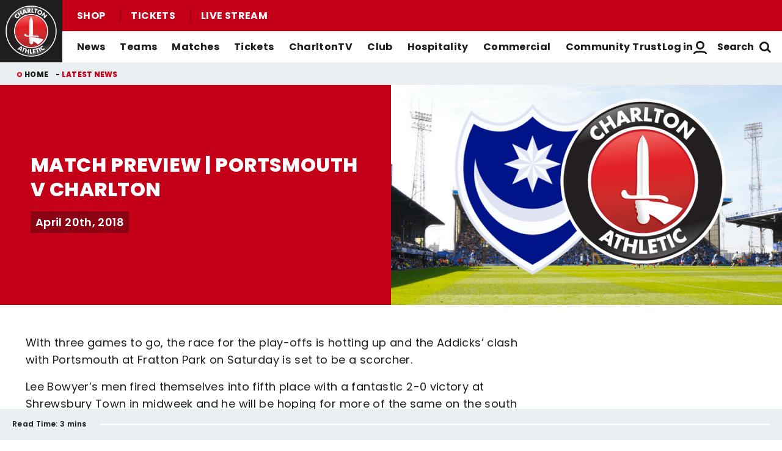

--- FILE ---
content_type: text/html; charset=UTF-8
request_url: https://www.charltonafc.com/news/view/5ad9b84fc12fa/match-preview-portsmouth-v-charlton
body_size: 17720
content:
<!DOCTYPE html>
<html lang="en" dir="ltr" prefix="og: https://ogp.me/ns#">
  <head>
    <meta charset="utf-8" />
<script async="async" src="https://pagead2.googlesyndication.com/tag/js/gpt.js"></script>
<script type="text/javascript">window.ClubcastRegistry = window.ClubcastRegistry || [];</script>
<meta name="apple-itunes-app" content="app-id=1627285431" />
<script type="text/javascript">(function(w,d,s,l,i){w[l]=w[l]||[];var f=d.getElementsByTagName(s)[0],e=d.createElement(s);e.async=true;
e.src='https://api.clubcast.co.uk/analytics/cda.js?id='+i;f.parentNode.insertBefore(e,f);w.cde=w.cde||[];})
(window,document,'script','cda','caf');</script>
<meta name="description" content="Take an in-depth look ahead to Saturday&#039;s clash with Portsmouth at Fratton Park" />
<link rel="canonical" href="https://www.charltonafc.com/news/view/5ad9b84fc12fa/match-preview-portsmouth-v-charlton" />
<link rel="image_src" href="https://cdn.charltonafc.com/sites/default/files/styles/og_image_style_2_1/public/archive/783b328906a215385df3ae6fbc8de01a06cface46cef96f5043c6b2c6826ad996c34cdfff3cf608d.png?h=1c7b55f3&amp;itok=tGEByrJN" />
<meta property="og:url" content="https://www.charltonafc.com/news/view/5ad9b84fc12fa/match-preview-portsmouth-v-charlton" />
<meta property="og:title" content="MATCH PREVIEW | Portsmouth v Charlton | Charlton Athletic Football Club" />
<meta property="og:description" content="Take an in-depth look ahead to Saturday&#039;s clash with Portsmouth at Fratton Park" />
<meta property="og:image" content="https://cdn.charltonafc.com/sites/default/files/styles/og_image_style_2_1/public/archive/783b328906a215385df3ae6fbc8de01a06cface46cef96f5043c6b2c6826ad996c34cdfff3cf608d.png?h=1c7b55f3&amp;itok=tGEByrJN" />
<meta name="twitter:card" content="summary_large_image" />
<meta name="twitter:title" content="MATCH PREVIEW | Portsmouth v Charlton | Charlton Athletic Football Club" />
<meta name="twitter:description" content="Take an in-depth look ahead to Saturday&#039;s clash with Portsmouth at Fratton Park" />
<meta name="twitter:image" content="https://cdn.charltonafc.com/sites/default/files/styles/og_image_style_2_1/public/archive/783b328906a215385df3ae6fbc8de01a06cface46cef96f5043c6b2c6826ad996c34cdfff3cf608d.png?h=1c7b55f3&amp;itok=tGEByrJN" />
<meta name="google-site-verification" content="E3etmoNRElnL3CdS1MbpbwhgxzBOVWiTKTwkVZ0xPNQ" />
<meta name="msapplication-TileColor" content="#9c0214" />
<meta name="theme-color" content="#eaf0f2" />
<meta name="Generator" content="Drupal 10 (https://www.drupal.org)" />
<meta name="MobileOptimized" content="width" />
<meta name="HandheldFriendly" content="true" />
<meta name="viewport" content="width=device-width, initial-scale=1.0" />
<style type="text/css">#m-ad-slot-210655 { width: 300px; height: 250px; }</style>
<style type="text/css">#m-ad-slot-210654 { width: 300px; height: 250px; }</style>
<style type="text/css">#m-ad-slot-210653 { width: 300px; height: 250px; }</style>
<style type="text/css">#m-ad-slot-210652 { width: 300px; height: 250px; }</style>
<link rel="manifest" href="/site.webmanifest" />
<link rel="apple-touch-icon" sizes="180x180" href="https://cdn.charltonafc.com/sites/default/files/favicons/apple-touch-icon.png?t9tahn" />
<link rel="icon" type="image/png" sizes="32x32" href="https://cdn.charltonafc.com/sites/default/files/favicons/favicon-32x32.png?t9tahn" />
<link rel="icon" type="image/png" sizes="16x16" href="https://cdn.charltonafc.com/sites/default/files/favicons/favicon-16x16.png?t9tahn" />
<link rel="manifest" href="https://cdn.charltonafc.com/sites/default/files/favicons/site.webmanifest?t9tahn" />
<link rel="mask-icon" href="https://cdn.charltonafc.com/sites/default/files/favicons/safari-pinned-tab.svg?t9tahn" color="#c30017" />
<script>(function(w,d,s,l,i){w[l]=w[l]||[];w[l].push({'gtm.start':new Date().getTime(),event:'gtm.js'});var f=d.getElementsByTagName(s)[0];var j=d.createElement(s);var dl=l!='dataLayer'?'&l='+l:'';j.src='https://www.googletagmanager.com/gtm.js?id='+i+dl+'';j.async=true;f.parentNode.insertBefore(j,f);})(window,document,'script','dataLayer','GTM-TLDWNKN');</script>

    <title>MATCH PREVIEW | Portsmouth v Charlton | Charlton Athletic Football Club</title>
    <link rel="stylesheet" media="all" href="/sites/default/files/css/css__HHsYQM16zpkrjCXUNoR07-ujjHn3gnFhyG2fLfE_4k.css?delta=0&amp;language=en&amp;theme=charlton&amp;include=[base64]" />
<link rel="stylesheet" media="all" href="/sites/default/files/css/css_tOGhTMq4rrDu0cHlSoBqijglCxSh4eTDrzLg90oy-Ag.css?delta=1&amp;language=en&amp;theme=charlton&amp;include=[base64]" />
<link rel="stylesheet" media="all" href="/themes/custom/charlton/css/full_image.3fbf3d9b947c3b3413e4.css?t9tdag" />
<link rel="stylesheet" media="all" href="/themes/custom/charlton/css/style.e0286e3ff1e56a8a204d.css?t9tdag" />
<link rel="stylesheet" media="all" href="/themes/custom/charlton/css/global.1e8f1ed061b838ff4007.css?t9tdag" />
<link rel="stylesheet" media="all" href="/themes/custom/clubcast/css/full_media.f28887dfa8124259f0c5.css?t9tdag" />
<link rel="stylesheet" media="all" href="/themes/custom/charlton/css/full_media.e4d4ead14e5b59a2ef1e.css?t9tdag" />
<link rel="stylesheet" media="all" href="/themes/custom/charlton/css/mega_navigation.5fe61877e9f930699f19.css?t9tdag" />
<link rel="stylesheet" media="all" href="/themes/custom/charlton/css/hero.89aea52fa9ebb4d819f4.css?t9tdag" />
<link rel="stylesheet" media="all" href="/themes/custom/clubcast/css/node_article.d94a28abf337620acfb2.css?t9tdag" />
<link rel="stylesheet" media="all" href="/themes/custom/charlton/css/node_article.ca96d828656e81ff60eb.css?t9tdag" />
<link rel="stylesheet" media="all" href="/themes/custom/clubcast/css/node_article_full.31d6cfe0d16ae931b73c.css?t9tdag" />
<link rel="stylesheet" media="all" href="/themes/custom/clubcast/css/node_navigation.df2b4449847405c9c309.css?t9tdag" />
<link rel="stylesheet" media="all" href="/themes/custom/charlton/css/node_navigation.140ed0ec6e3ca0bceead.css?t9tdag" />
<link rel="stylesheet" media="all" href="/themes/custom/charlton/css/textarea.4e108b7efc5c7fcb3382.css?t9tdag" />
<link rel="stylesheet" media="all" href="/themes/custom/charlton/css/cookie_consent.6a2d5eab4758ac97368a.css?t9tdag" />
<link rel="stylesheet" media="all" href="/themes/custom/charlton/css/inline_nav.1ee2c849e7ac0f8baa80.css?t9tdag" />
<link rel="stylesheet" media="all" href="/sites/default/files/css/css_Nm8aJJXxiQgg1w6vr08FzIBWP43u4NjY-i6L72qt91c.css?delta=17&amp;language=en&amp;theme=charlton&amp;include=[base64]" />

    
  </head>
  <body class="path-node page-node-type-article">
        <a href="#main-content" class="visually-hidden focusable skip-link">
      Skip to main content
    </a>
    <noscript><iframe src="https://www.googletagmanager.com/ns.html?id=GTM-TLDWNKN" height="0" width="0" style="display:none;visibility:hidden"></iframe></noscript>
      <div class="dialog-off-canvas-main-canvas" data-off-canvas-main-canvas>
    <div class="layout-container">
            <header role="banner" class="m-header m-header--article">
      <div class="m-header__inner">
                  <div class="m-header__logo">
            <a href="https://www.charltonafc.com/" class="m-header__logo-link">
              <span class="show-for-sr">Back to homepage</span>
                <img src="/themes/custom/charlton/files/charlton@3x.png" srcset="/themes/custom/charlton/files/charlton@3x.png 300w, /themes/custom/charlton/files/charlton@2x.png 200w, /themes/custom/charlton/files/charlton@1x.png 100w" sizes="100%" width="100" height="100" alt="Charlton Athletic Football Club" />
            </a>
          </div>
                          <div class="m-header__top-hat">
              <nav class="m-auxiliary-nav">
    <ul class="m-auxiliary-nav__menu">
      <li><a href="https://clubshop.cafc.co.uk/">Shop</a></li>
      <li><a href="https://booking.cafc.co.uk/">Tickets</a></li>
      <li><a href="/video/live">Live Stream</a></li>
    </ul>
  </nav>
                                                </div>
                          <div class="m-header__main">
                          <button class="m-hamburger js--toggle-menu" type="button" aria-label="Toggle site navigation">
                  <span class="m-hamburger__box" aria-hidden="true">
                    <span class="m-hamburger__inner"></span>
                  </span>
                <strong class="m-hamburger__label m-hamburger__label--open">Menu</strong>
                <strong class="m-hamburger__label m-hamburger__label--close">Close</strong>
              </button>
                                      <div class="m-header__nav">
                                  <nav role="navigation" aria-labelledby="block-charlton-mega-navigation-menu" id="block-charlton-mega-navigation" class="block block-menu navigation menu--mega-navigation m-main-nav">
            
  <h2 class="visually-hidden" id="block-charlton-mega-navigation-menu">Mega Navigation</h2>
  

        

                        <ul class="m-main-nav__menu">
                                                        <li class="menu-item menu-item--expanded">
                <a href="" title="News">
                  News
                  <span class="menu-item-icon"></span>
                </a>
                                                          <ul class="submenu">
                                                        <li class="menu-item menu-item--expanded">
                <a href="/news" title="Latest News">
                  Latest News
                  <span class="menu-item-icon"></span>
                </a>
                                                          <ul class="submenu">
                                                        <li class="menu-item">
                <a href="/news?category=2&amp;field_tags_target_id=All" title="Men&#039;s First-Team News">
                  Men's First-Team News
                  <span class="menu-item-icon"></span>
                </a>
                              </li>
                                                            <li class="menu-item">
                <a href="/news?category=5&amp;field_tags_target_id=All" title="Women&#039;s First-Team News">
                  Women's First-Team News
                  <span class="menu-item-icon"></span>
                </a>
                              </li>
                                                            <li class="menu-item">
                <a href="/news?category=All&amp;field_tags_target_id=65" title="Academy News">
                  Academy News
                  <span class="menu-item-icon"></span>
                </a>
                              </li>
                                                            <li class="menu-item">
                <a href="/news?category=928&amp;field_tags_target_id=All" title="Women&#039;s Academy News">
                  Women's Academy News
                  <span class="menu-item-icon"></span>
                </a>
                              </li>
                                
        </ul>
    
                              </li>
                                                            <li class="menu-item menu-item--expanded">
                <a href="/news?category=8&amp;field_tags_target_id=All" title="Featured News">
                  Featured News
                  <span class="menu-item-icon"></span>
                </a>
                                                          <ul class="submenu">
                                                        <li class="menu-item">
                <a href="/news?category=All&amp;field_tags_target_id=28" title="Match Previews">
                  Match Previews
                  <span class="menu-item-icon"></span>
                </a>
                              </li>
                                                            <li class="menu-item">
                <a href="/news?category=All&amp;field_tags_target_id=930" title="Match Reports">
                  Match Reports
                  <span class="menu-item-icon"></span>
                </a>
                              </li>
                                                            <li class="menu-item">
                <a href="/news?category=All&amp;field_tags_target_id=927" title="Galleries">
                  Galleries
                  <span class="menu-item-icon"></span>
                </a>
                              </li>
                                                            <li class="menu-item">
                <a href="/news?category=8&amp;field_tags_target_id=All" title="Club">
                  Club
                  <span class="menu-item-icon"></span>
                </a>
                              </li>
                                
        </ul>
    
                              </li>
                                
        </ul>
    
                              </li>
                                                            <li class="menu-item menu-item--expanded">
                <a href="https://www.charltonafc.com/teams" title="Teams">
                  Teams
                  <span class="menu-item-icon"></span>
                </a>
                                                          <ul class="submenu">
                                                        <li class="menu-item menu-item--expanded">
                <a href="/squad/8" title="Men&#039;s Teams">
                  Men's Teams
                  <span class="menu-item-icon"></span>
                </a>
                                                          <ul class="submenu">
                                                        <li class="menu-item">
                <a href="/squad/8" title="First-Team">
                  First-Team
                  <span class="menu-item-icon"></span>
                </a>
                              </li>
                                                            <li class="menu-item">
                <a href="/squad/1043" title="U21s">
                  U21s
                  <span class="menu-item-icon"></span>
                </a>
                              </li>
                                                            <li class="menu-item">
                <a href="/squad/818" title="U18s">
                  U18s
                  <span class="menu-item-icon"></span>
                </a>
                              </li>
                                
        </ul>
    
                              </li>
                                                            <li class="menu-item menu-item--expanded">
                <a href="/squad/763" title="Women&#039;s Teams">
                  Women's Teams
                  <span class="menu-item-icon"></span>
                </a>
                                                          <ul class="submenu">
                                                        <li class="menu-item">
                <a href="/squad/763" title="First-Team">
                  First-Team
                  <span class="menu-item-icon"></span>
                </a>
                              </li>
                                                            <li class="menu-item">
                <a href="/squad/1161" title="U21s">
                  U21s
                  <span class="menu-item-icon"></span>
                </a>
                              </li>
                                                            <li class="menu-item">
                <a href="https://www.charltonafc.com/teams/womens-academy" title="Academy">
                  Academy
                  <span class="menu-item-icon"></span>
                </a>
                              </li>
                                
        </ul>
    
                              </li>
                                                            <li class="menu-item menu-item--expanded">
                <a href="/staff/Men%27s%20First%20Team%20Coaching%20Staff" title="Coaching Staff">
                  Coaching Staff
                  <span class="menu-item-icon"></span>
                </a>
                                                          <ul class="submenu">
                                                        <li class="menu-item">
                <a href="/staff/Men%27s%20First%20Team%20Coaching%20Staff" title="Men&#039;s First-Team">
                  Men's First-Team
                  <span class="menu-item-icon"></span>
                </a>
                              </li>
                                                            <li class="menu-item">
                <a href="/staff/Women%E2%80%99s%20First%20Team%20Coaching%20Staff" title="Women&#039;s First-Team">
                  Women's First-Team
                  <span class="menu-item-icon"></span>
                </a>
                              </li>
                                                            <li class="menu-item">
                <a href="/staff/Academy%20Coaching%20Staff" title="Men&#039;s Academy">
                  Men's Academy
                  <span class="menu-item-icon"></span>
                </a>
                              </li>
                                
        </ul>
    
                              </li>
                                
        </ul>
    
                              </li>
                                                            <li class="menu-item menu-item--expanded">
                <a href="/fixture/list/8" title="Matches">
                  Matches
                  <span class="menu-item-icon"></span>
                </a>
                                                          <ul class="submenu">
                                                        <li class="menu-item menu-item--expanded">
                <a href="/fixture/list/8" title="Fixtures &amp; Results">
                  Fixtures & Results
                  <span class="menu-item-icon"></span>
                </a>
                                                          <ul class="submenu">
                                                        <li class="menu-item">
                <a href="/fixture/list/8" title="Men&#039;s First-Team">
                  Men's First-Team
                  <span class="menu-item-icon"></span>
                </a>
                              </li>
                                                            <li class="menu-item">
                <a href="/fixture/list/763" title="Women&#039;s First-Team">
                  Women's First-Team
                  <span class="menu-item-icon"></span>
                </a>
                              </li>
                                                            <li class="menu-item">
                <a href="https://www.charltonafc.com/fixture/list/1043" title="Men&#039;s U21s">
                  Men's U21s
                  <span class="menu-item-icon"></span>
                </a>
                              </li>
                                                            <li class="menu-item">
                <a href="/fixture/list/818" title="Men&#039;s U18s">
                  Men's U18s
                  <span class="menu-item-icon"></span>
                </a>
                              </li>
                                
        </ul>
    
                              </li>
                                                            <li class="menu-item menu-item--expanded">
                <a href="/table/8" title="League Tables">
                  League Tables
                  <span class="menu-item-icon"></span>
                </a>
                                                          <ul class="submenu">
                                                        <li class="menu-item">
                <a href="/table/8" title="Men&#039;s First-Team">
                  Men's First-Team
                  <span class="menu-item-icon"></span>
                </a>
                              </li>
                                                            <li class="menu-item">
                <a href="/table/763" title="Women&#039;s First-Team">
                  Women's First-Team
                  <span class="menu-item-icon"></span>
                </a>
                              </li>
                                                            <li class="menu-item">
                <a href="https://www.charltonafc.com/table/1043" title="Men&#039;s U21s">
                  Men's U21s
                  <span class="menu-item-icon"></span>
                </a>
                              </li>
                                                            <li class="menu-item">
                <a href="/table/818" title="Men&#039;s U18s">
                  Men's U18s
                  <span class="menu-item-icon"></span>
                </a>
                              </li>
                                
        </ul>
    
                              </li>
                                
        </ul>
    
                              </li>
                                                            <li class="menu-item menu-item--expanded">
                <a href="https://booking.cafc.co.uk/?utm_source=WebLink&amp;utm_medium=SecondaryHeaderTickets&amp;utm_campaign=CAFC%20Website%20Links%20From%20Cafc%20to%20Booking&amp;utm_id=CafcWebsiteLinks&amp;utm_content=CAFC%20Website%20Links" title="Tickets">
                  Tickets
                  <span class="menu-item-icon"></span>
                </a>
                                                          <ul class="submenu">
                                                        <li class="menu-item menu-item--expanded">
                <a href="https://booking.cafc.co.uk/?utm_source=WebLink&amp;utm_medium=BuyMatchTickets%28DropDown%29&amp;utm_campaign=CAFC%20Website%20Links%20From%20Cafc%20to%20Booking&amp;utm_id=CafcWebsiteLinks&amp;utm_content=CAFC%20Website%20Links" title="Buy Match Tickets">
                  Buy Match Tickets
                  <span class="menu-item-icon"></span>
                </a>
                                                          <ul class="submenu">
                                                        <li class="menu-item">
                <a href="/news?category=All&amp;field_tags_target_id=31" title="Ticket News">
                  Ticket News
                  <span class="menu-item-icon"></span>
                </a>
                              </li>
                                                            <li class="menu-item">
                <a href="/tickets/on-sale-now" title="On Sale Now">
                  On Sale Now
                  <span class="menu-item-icon"></span>
                </a>
                              </li>
                                                            <li class="menu-item">
                <a href="https://www.charltonafc.com/matchday-experiences" title="Matchday Experiences">
                  Matchday Experiences
                  <span class="menu-item-icon"></span>
                </a>
                              </li>
                                                            <li class="menu-item">
                <a href="/tickets/buy-match-tickets/buy-matchday-programme" title="Buy Matchday Programme">
                  Buy Matchday Programme
                  <span class="menu-item-icon"></span>
                </a>
                              </li>
                                                            <li class="menu-item">
                <a href="/disabled-supporters" title="Disabled Supporters">
                  Disabled Supporters
                  <span class="menu-item-icon"></span>
                </a>
                              </li>
                                                            <li class="menu-item">
                <a href="/tickets/group-bookings" title="Group Bookings">
                  Group Bookings
                  <span class="menu-item-icon"></span>
                </a>
                              </li>
                                                            <li class="menu-item">
                <a href="/loyalty-points-explained" title="Loyalty Points Explained">
                  Loyalty Points Explained
                  <span class="menu-item-icon"></span>
                </a>
                              </li>
                                                            <li class="menu-item">
                <a href="https://www.charltonafc.com/charltontv/purchase-your-pass" title="Purchase Your CharltonTV Pass">
                  Purchase Your CharltonTV Pass
                  <span class="menu-item-icon"></span>
                </a>
                              </li>
                                                            <li class="menu-item">
                <a href="/ticket-office-opening-hours" title="Ticket Office Opening Hours">
                  Ticket Office Opening Hours
                  <span class="menu-item-icon"></span>
                </a>
                              </li>
                                                            <li class="menu-item">
                <a href="/valley-express" title="Coach Travel - Valley Express">
                  Coach Travel - Valley Express
                  <span class="menu-item-icon"></span>
                </a>
                              </li>
                                                            <li class="menu-item">
                <a href="/academy-tickets" title="Academy Tickets">
                  Academy Tickets
                  <span class="menu-item-icon"></span>
                </a>
                              </li>
                                                            <li class="menu-item">
                <a href="https://cdn.charltonafc.com/sites/default/files/2025-01/Charlton%20Athletic%20Code%20of%20Conduct%20for%20supporters.pdf" title="Code of Conduct">
                  Code of Conduct
                  <span class="menu-item-icon"></span>
                </a>
                              </li>
                                
        </ul>
    
                              </li>
                                                            <li class="menu-item menu-item--expanded">
                <a href="https://booking.cafc.co.uk/subscriptions" title="Buy Season Tickets">
                  Buy Season Tickets
                  <span class="menu-item-icon"></span>
                </a>
                                                          <ul class="submenu">
                                                        <li class="menu-item">
                <a href="https://cdn.charltonafc.com/sites/default/files/2025-04/A5%20-%202025-26%20Season%20Ticket%20E-Brochure%20-%20V4.pdf" title="Men&#039;s Season Ticket Brochure">
                  Men's Season Ticket Brochure
                  <span class="menu-item-icon"></span>
                </a>
                              </li>
                                                            <li class="menu-item">
                <a href="/season-ticket-terms-conditions" title="Season Ticket Terms &amp; Conditions">
                  Season Ticket Terms & Conditions
                  <span class="menu-item-icon"></span>
                </a>
                              </li>
                                
        </ul>
    
                              </li>
                                                            <li class="menu-item menu-item--expanded">
                <a href="https://booking.cafc.co.uk/en-GB/categories/Away%20Games" title="Buy Away Tickets">
                  Buy Away Tickets
                  <span class="menu-item-icon"></span>
                </a>
                                                          <ul class="submenu">
                                                        <li class="menu-item">
                <a href="/sale-now" title="On Sale Now">
                  On Sale Now
                  <span class="menu-item-icon"></span>
                </a>
                              </li>
                                                            <li class="menu-item">
                <a href="/valley-away" title="Valley Away">
                  Valley Away
                  <span class="menu-item-icon"></span>
                </a>
                              </li>
                                
        </ul>
    
                              </li>
                                
        </ul>
    
                              </li>
                                                            <li class="menu-item menu-item--expanded">
                <a href="/charltontv" title="CharltonTV">
                  CharltonTV
                  <span class="menu-item-icon"></span>
                </a>
                                                          <ul class="submenu">
                                                        <li class="menu-item menu-item--expanded">
                <a href="/video/live" title="Live">
                  Live
                  <span class="menu-item-icon"></span>
                </a>
                                                          <ul class="submenu">
                                                        <li class="menu-item">
                <a href="https://www.charltonafc.com/get-in-touch" title="Email For Support">
                  Email For Support
                  <span class="menu-item-icon"></span>
                </a>
                              </li>
                                                            <li class="menu-item">
                <a href="/video/live" title="Watch Live">
                  Watch Live
                  <span class="menu-item-icon"></span>
                </a>
                              </li>
                                                            <li class="menu-item">
                <a href="/charltontv/what-you-can-watch" title="What You Can Watch">
                  What You Can Watch
                  <span class="menu-item-icon"></span>
                </a>
                              </li>
                                                            <li class="menu-item">
                <a href="/video/live" title="Listen Live">
                  Listen Live
                  <span class="menu-item-icon"></span>
                </a>
                              </li>
                                                            <li class="menu-item">
                <a href="/video-packages" title="Purchase Your Pass">
                  Purchase Your Pass
                  <span class="menu-item-icon"></span>
                </a>
                              </li>
                                
        </ul>
    
                              </li>
                                                            <li class="menu-item menu-item--expanded">
                <a href="/video/section?feed=ffb9f603-c358-4ce8-b0d3-5f67c0fec53a&amp;section=d1629432-df7c-497a-a58c-a573b1225ca1" title="On Demand">
                  On Demand
                  <span class="menu-item-icon"></span>
                </a>
                                                          <ul class="submenu">
                                                        <li class="menu-item">
                <a href="/video/section?feed=cc79074f-9393-4553-8443-3e74d7820786&amp;section=4a016bb5-2ac5-4d7f-8503-668a2422fd8d" title="Highlights">
                  Highlights
                  <span class="menu-item-icon"></span>
                </a>
                              </li>
                                                            <li class="menu-item">
                <a href="/video/section?feed=82ddd5d2-4c9d-40ec-acf2-14c558280f23&amp;section=75c779b1-c569-4322-87fd-931586c694bf" title="Full Match Replays">
                  Full Match Replays
                  <span class="menu-item-icon"></span>
                </a>
                              </li>
                                                            <li class="menu-item">
                <a href="/video/section?feed=0ef1ede2-ce71-4103-b148-263b8fcd88a1&amp;section=0d824f7a-8e4c-42a3-8907-9281f9130e5e" title="Interviews">
                  Interviews
                  <span class="menu-item-icon"></span>
                </a>
                              </li>
                                                            <li class="menu-item">
                <a href="/video/section?feed=7ab8d440-a46a-436b-ac2e-4b6aa9abaa78&amp;section=6bc2f5d7-f63a-4734-bbb5-b4a24a15365f" title="Behind The Scenes">
                  Behind The Scenes
                  <span class="menu-item-icon"></span>
                </a>
                              </li>
                                                            <li class="menu-item">
                <a href="/video/search" title="Archive">
                  Archive
                  <span class="menu-item-icon"></span>
                </a>
                              </li>
                                                            <li class="menu-item">
                <a href="/video/section?feed=2f477b1f-7290-4a18-b789-2b9b8d884883&amp;section=ea91636a-07f3-492c-8369-c85eda6ecfbf" title="Features">
                  Features
                  <span class="menu-item-icon"></span>
                </a>
                              </li>
                                
        </ul>
    
                              </li>
                                                            <li class="menu-item menu-item--expanded">
                <a href="/video-packages" title="Subscribe/Sign Up">
                  Subscribe/Sign Up
                  <span class="menu-item-icon"></span>
                </a>
                                                          <ul class="submenu">
                                                        <li class="menu-item">
                <a href="https://charlton.clubcast.co.uk/user/login" title="Login">
                  Login
                  <span class="menu-item-icon"></span>
                </a>
                              </li>
                                                            <li class="menu-item">
                <a href="https://charltonafc.com/user/register" title="Create A New Account">
                  Create A New Account
                  <span class="menu-item-icon"></span>
                </a>
                              </li>
                                                            <li class="menu-item">
                <a href="/charltontv/faqs" title="FAQs">
                  FAQs
                  <span class="menu-item-icon"></span>
                </a>
                              </li>
                                                            <li class="menu-item">
                <a href="https://www.charltonafc.com/get-in-touch" title="Get Help ">
                  Get Help 
                  <span class="menu-item-icon"></span>
                </a>
                              </li>
                                                            <li class="menu-item">
                <a href="https://charltonafcpayments.streamamg.com/account?lang=en" title="Manage Subscriptions">
                  Manage Subscriptions
                  <span class="menu-item-icon"></span>
                </a>
                              </li>
                                
        </ul>
    
                              </li>
                                
        </ul>
    
                              </li>
                                                            <li class="menu-item menu-item--expanded">
                <a href="/club" title="Club">
                  Club
                  <span class="menu-item-icon"></span>
                </a>
                                                          <ul class="submenu">
                                                        <li class="menu-item">
                <a href="/academy" title="Academy">
                  Academy
                  <span class="menu-item-icon"></span>
                </a>
                              </li>
                                                            <li class="menu-item">
                <a href="/equality-diversity-and-inclusion" title="Equality, Diversity &amp; Inclusion">
                  Equality, Diversity & Inclusion
                  <span class="menu-item-icon"></span>
                </a>
                              </li>
                                                            <li class="menu-item">
                <a href="/ex-players-association" title="Ex-Players&#039; Association">
                  Ex-Players' Association
                  <span class="menu-item-icon"></span>
                </a>
                              </li>
                                                            <li class="menu-item">
                <a href="/club/fans" title="Fans">
                  Fans
                  <span class="menu-item-icon"></span>
                </a>
                              </li>
                                                            <li class="menu-item">
                <a href="/history" title="History">
                  History
                  <span class="menu-item-icon"></span>
                </a>
                              </li>
                                                            <li class="menu-item">
                <a href="/policies" title="Policies">
                  Policies
                  <span class="menu-item-icon"></span>
                </a>
                              </li>
                                                            <li class="menu-item">
                <a href="https://www.charltonafc.com/policies/safeguarding" title="Safeguarding">
                  Safeguarding
                  <span class="menu-item-icon"></span>
                </a>
                              </li>
                                                            <li class="menu-item">
                <a href="/staff" title="Staff">
                  Staff
                  <span class="menu-item-icon"></span>
                </a>
                              </li>
                                                            <li class="menu-item">
                <a href="https://www.charltonafc.com/sustainability" title="Sustainability">
                  Sustainability
                  <span class="menu-item-icon"></span>
                </a>
                              </li>
                                                            <li class="menu-item">
                <a href="/club/the-valley" title="The Valley">
                  The Valley
                  <span class="menu-item-icon"></span>
                </a>
                              </li>
                                                            <li class="menu-item">
                <a href="/sparrows-lane-training-ground" title="Training Ground">
                  Training Ground
                  <span class="menu-item-icon"></span>
                </a>
                              </li>
                                                            <li class="menu-item">
                <a href="/vacancies" title="Vacancies">
                  Vacancies
                  <span class="menu-item-icon"></span>
                </a>
                              </li>
                                
        </ul>
    
                              </li>
                                                            <li class="menu-item menu-item--expanded">
                <a href="https://booking.cafc.co.uk/hospitality" title="Hospitality">
                  Hospitality
                  <span class="menu-item-icon"></span>
                </a>
                                                          <ul class="submenu">
                                                        <li class="menu-item">
                <a href="/hospitality/seasonal-hospitality" title="Seasonal and Matchday Hospitality">
                  Seasonal and Matchday Hospitality
                  <span class="menu-item-icon"></span>
                </a>
                              </li>
                                                            <li class="menu-item">
                <a href="https://www.charltonafc.com/cyberlabs-gaming-box" title="Cyberlabs Gaming Box">
                  Cyberlabs Gaming Box
                  <span class="menu-item-icon"></span>
                </a>
                              </li>
                                                            <li class="menu-item">
                <a href="https://cdn.charltonafc.com/sites/default/files/2025-10/Hospitality%20Packages%20Brochure.pdf" title="Hospitality Brochure">
                  Hospitality Brochure
                  <span class="menu-item-icon"></span>
                </a>
                              </li>
                                                            <li class="menu-item menu-item--expanded">
                <a href="http://charltonevents.com" title="Non-Matchday Events">
                  Non-Matchday Events
                  <span class="menu-item-icon"></span>
                </a>
                                                          <ul class="submenu">
                                                        <li class="menu-item">
                <a href="http://charltonevents.com" title="Celebrations at Charlton Events">
                  Celebrations at Charlton Events
                  <span class="menu-item-icon"></span>
                </a>
                              </li>
                                                            <li class="menu-item">
                <a href="https://www.charltonevents.com/christmas-parties" title="Christmas Parties">
                  Christmas Parties
                  <span class="menu-item-icon"></span>
                </a>
                              </li>
                                                            <li class="menu-item">
                <a href="https://r1.dotmailer-surveys.com/cf0e3e62b690302c4w9v820b18bf2216349a-47a1899b514d8e744szkb0c282f3e32bf168" title="Enquiries">
                  Enquiries
                  <span class="menu-item-icon"></span>
                </a>
                              </li>
                                                            <li class="menu-item">
                <a href="http://charltonevents.com" title="Lounges For Hire">
                  Lounges For Hire
                  <span class="menu-item-icon"></span>
                </a>
                              </li>
                                
        </ul>
    
                              </li>
                                
        </ul>
    
                              </li>
                                                            <li class="menu-item menu-item--expanded">
                <a href="https://www.charltonafc.com/commercial/club-partners" title="Commercial">
                  Commercial
                  <span class="menu-item-icon"></span>
                </a>
                                                          <ul class="submenu">
                                                        <li class="menu-item">
                <a href="https://www.charltonafc.com/charlton-athletic-business-club" title="The Charlton Athletic Business Club">
                  The Charlton Athletic Business Club
                  <span class="menu-item-icon"></span>
                </a>
                              </li>
                                                            <li class="menu-item">
                <a href="https://www.charltonafc.com/commercial/club-partners" title="Club Partners">
                  Club Partners
                  <span class="menu-item-icon"></span>
                </a>
                              </li>
                                                            <li class="menu-item">
                <a href="https://www.charltonevents.com/" title="Charlton Events">
                  Charlton Events
                  <span class="menu-item-icon"></span>
                </a>
                              </li>
                                                            <li class="menu-item">
                <a href="https://www.charltonafc.com/commercial/match-sponsorship" title="Match Sponsorship">
                  Match Sponsorship
                  <span class="menu-item-icon"></span>
                </a>
                              </li>
                                
        </ul>
    
                              </li>
                                                            <li class="menu-item menu-item--expanded">
                <a href="/cact" title="Community Trust">
                  Community Trust
                  <span class="menu-item-icon"></span>
                </a>
                                                          <ul class="submenu">
                                                        <li class="menu-item">
                <a href="/cact/about-us" title="About Us">
                  About Us
                  <span class="menu-item-icon"></span>
                </a>
                              </li>
                                                            <li class="menu-item">
                <a href="https://cact.gives/" title="Courses &amp; Events">
                  Courses & Events
                  <span class="menu-item-icon"></span>
                </a>
                              </li>
                                                            <li class="menu-item">
                <a href="https://cact.gives/donate" title="Donate">
                  Donate
                  <span class="menu-item-icon"></span>
                </a>
                              </li>
                                                            <li class="menu-item">
                <a href="/cact/get-involved" title="Get Involved/Jobs">
                  Get Involved/Jobs
                  <span class="menu-item-icon"></span>
                </a>
                              </li>
                                                            <li class="menu-item">
                <a href="/cact-news" title="Latest News">
                  Latest News
                  <span class="menu-item-icon"></span>
                </a>
                              </li>
                                                            <li class="menu-item">
                <a href="/cact/what-we-do" title="What We Do">
                  What We Do
                  <span class="menu-item-icon"></span>
                </a>
                              </li>
                                
        </ul>
    
                              </li>
                                
        </ul>
    

  <div class="m-main-nav__mega-bg"></div>

  </nav>

  <div class="views-exposed-form m-form-exposed m-search block block-views block-views-exposed-filter-blockcc-search-page-1" data-drupal-selector="views-exposed-form-cc-search-page-1" id="block-charlton-search">
  
    
      <form action="/search" method="get" id="views-exposed-form-cc-search-page-1" accept-charset="UTF-8">
  <div class="form--inline clearfix">
  <div class="js-form-item form-item js-form-type-textfield form-type-textfield js-form-item-results-for form-item-results-for">
      <label for="edit-results-for">Search</label>
        <input data-drupal-selector="edit-results-for" type="text" id="edit-results-for" name="results_for" value="" size="30" maxlength="128" class="form-text" />

        </div>
<div data-drupal-selector="edit-actions" class="form-actions js-form-wrapper form-wrapper" id="edit-actions"><input data-drupal-selector="edit-submit-cc-search" type="submit" id="edit-submit-cc-search" value="Apply" class="button js-form-submit form-submit" />
</div>

</div>

</form>

  </div>

                
              </div>
                                      <div class="m-header__actions">
                                  <button class="m-header__actions-btn js--toggle-account-menu" aria-label="Toggle account menu">
                                          <span class="m-header__actions-text">Log in</span>
                                        <svg width="24" height="24" class="m-header__actions-icon m-header__actions-icon--open" viewBox="0 0 24 24" xmlns="http://www.w3.org/2000/svg">
                      <title>Login</title>
                      <g fill="none" fill-rule="evenodd">
                        <path d="M12 2a7 7 0 1 1 0 14 7 7 0 0 1 0-14zm0 3a4 4 0 1 0 0 8 4 4 0 0 0 0-8z" fill="#1E1E1E"/>
                        <path d="M21.5 23c0-1.983-.81-2.382-3.5-3-1.456-.334-4.158-.5-6-.5-1.848 0-4.541.164-6 .5-2.684.619-3.5 1.024-3.5 3" stroke="#1E1E1E" stroke-width="3"/>
                      </g>
                    </svg>
                    <svg aria-hidden="true" class="m-header__actions-icon m-header__actions-icon--close" width="24" height="24" viewBox="0 0 24 24" xmlns="http://www.w3.org/2000/svg">
                      <path d="M19.425 4.782a1 1 0 0 1 0 1.415l-5.304 5.302 5.304 5.304a1 1 0 0 1 0 1.415l-.707.707a1 1 0 0 1-1.415 0L12 13.62l-5.302 5.304a1 1 0 0 1-1.415 0l-.707-.707a1 1 0 0 1 0-1.415L9.878 11.5 4.575 6.197a1 1 0 0 1 0-1.415l.707-.707a1 1 0 0 1 1.415 0l5.302 5.303 5.304-5.303a1 1 0 0 1 1.415 0l.707.707z" fill="#1E1E1E" fill-rule="evenodd"/>
                    </svg>
                  </button>
                                                  <nav class="m-header-account">
                                                                <ul class="m-header-account__menu m-header-account__menu--logged-out">
                        <li class="m-header-account__cta-label">
                          <span>Welcome</span>
                        </li>
                        <li class="m-header-account__cta m-header-account__cta--login menu-item">
                          <a class="m-header__actions-link" href="https://www.charltonafc.com/user/login" aria-label="Login">
                            Login
                            <span class="menu-item-icon"></span>
                          </a>
                        </li>
                        <li class="m-header-account__cta m-header-account__cta--register menu-item">
                          <a class="m-header__actions-link" href="https://www.charltonafc.com/user/register" aria-label="Register">
                            Register
                            <span class="menu-item-icon"></span>
                          </a>
                        </li>
                        <li class="m-header-account__cta m-header-account__cta--register menu-item">
                          <a class="m-header__actions-link" href="https://www.charltonafc.com/user/password" aria-label="Forgot password">
                            Forgot Password
                            <span class="menu-item-icon"></span>
                          </a>
                        </li>
                      </ul>
                                      </nav>
                              </div>
                                      <div class="m-header__search">
                <button class="m-header__search-btn js--toggle-search" type="button" aria-label="Toggle search">
                                      <span class="m-header__search-btn-text">Search</span>
                                                                          <svg aria-hidden="true" class="m-header__search-btn-icon js--toggle-search--open" width="24" height="24" viewBox="0 0 24 24" xmlns="http://www.w3.org/2000/svg">
                      <title>Search Icon</title>
                      <g fill="#1E1E1E" fill-rule="evenodd">
                        <path d="M11 3a8 8 0 1 1 0 16 8 8 0 0 1 0-16zm0 3a5 5 0 1 0 0 10 5 5 0 0 0 0-10z"/>
                        <path d="m14.61 16.232 2.122-2.121 4.596 4.596a1.5 1.5 0 0 1-2.12 2.121l-4.597-4.596z"/>
                      </g>
                    </svg>
                                                        <svg aria-hidden="true" class="m-header__search-btn-icon js--toggle-search--close" width="24" height="24" viewBox="0 0 24 24" xmlns="http://www.w3.org/2000/svg">
                      <path d="M19.425 4.782a1 1 0 0 1 0 1.415l-5.304 5.302 5.304 5.304a1 1 0 0 1 0 1.415l-.707.707a1 1 0 0 1-1.415 0L12 13.62l-5.302 5.304a1 1 0 0 1-1.415 0l-.707-.707a1 1 0 0 1 0-1.415L9.878 11.5 4.575 6.197a1 1 0 0 1 0-1.415l.707-.707a1 1 0 0 1 1.415 0l5.302 5.303 5.304-5.303a1 1 0 0 1 1.415 0l.707.707z" fill="#1E1E1E" fill-rule="evenodd"/>
                    </svg>
                                  </button>
              </div>
                      </div>
              </div>
    </header>
  
  
    <div class="region region-breadcrumb">
    <div id="block-charlton-breadcrumbs" class="block block-system block-system-breadcrumb-block">
  
    
        <nav role="navigation" aria-labelledby="system-breadcrumb" class="m-breadcrumb">
    <h2 id="system-breadcrumb" class="visually-hidden">Breadcrumb</h2>
    <ol class="m-breadcrumb__list">
          <li class="m-breadcrumb__item">
                  <a class="m-breadcrumb__link" href="/">Home</a>
              </li>
          <li class="m-breadcrumb__item">
                  <a class="m-breadcrumb__link" href="/news">Latest News</a>
              </li>
        </ol>
  </nav>

  </div>

  </div>


    <div class="region region-highlighted">
    <div data-drupal-messages-fallback class="hidden"></div>

  </div>

  

  <main role="main">
    <a id="main-content" tabindex="-1"></a>    <div class="layout-content">

                <div class="region region-content">
    <div id="block-charlton-content" class="block block-system block-system-main-block">
  
    
      

<article class="m-article node node--type-article node--promoted node--view-mode-full">
      <div class="m-article__hero">
              <div class="m-article__hero-content">
                                <h1 class="m-article__heading">MATCH PREVIEW | Portsmouth v Charlton</h1>
                                          <div class="m-article__date">
              <div class="m-article__date-inner">
                <span class="js--reltime" data-timestamp="1524231411">April 20th, 2018</span>
              </div>
            </div>
                  </div>
                              <div class="m-article__hero-image">
              <div class="m-hero paragraph paragraph--type--hero-banner-fields paragraph--view-mode--default">
                  <div class="m-hero__media">
          
  <div class="field field--name-field-hero-image field--type-entity-reference field--label-hidden field__items">
        <div class="field__item">    <img loading="lazy" style="object-fit: cover; object-position: 8% 8%; font-family: &#039;object-fit:cover;object-position:8% 8%&#039;" srcset="https://cdn.charltonafc.com/sites/default/files/styles/cc_320x180/public/archive/783b328906a215385df3ae6fbc8de01a06cface46cef96f5043c6b2c6826ad996c34cdfff3cf608d.png?h=1c7b55f3&amp;itok=mzqvPUDv 320w, https://cdn.charltonafc.com/sites/default/files/styles/cc_640x360/public/archive/783b328906a215385df3ae6fbc8de01a06cface46cef96f5043c6b2c6826ad996c34cdfff3cf608d.png?h=1c7b55f3&amp;itok=PrqMG9Nf 640w, https://cdn.charltonafc.com/sites/default/files/styles/cc_960x540/public/archive/783b328906a215385df3ae6fbc8de01a06cface46cef96f5043c6b2c6826ad996c34cdfff3cf608d.png?h=1c7b55f3&amp;itok=-GTtgOdq 960w, https://cdn.charltonafc.com/sites/default/files/styles/cc_1280x720/public/archive/783b328906a215385df3ae6fbc8de01a06cface46cef96f5043c6b2c6826ad996c34cdfff3cf608d.png?h=1c7b55f3&amp;itok=XjTfrZcb 1280w, https://cdn.charltonafc.com/sites/default/files/styles/cc_1600x900/public/archive/783b328906a215385df3ae6fbc8de01a06cface46cef96f5043c6b2c6826ad996c34cdfff3cf608d.png?h=1c7b55f3&amp;itok=qwNCgFbs 1600w, https://cdn.charltonafc.com/sites/default/files/styles/cc_2000x1125/public/archive/783b328906a215385df3ae6fbc8de01a06cface46cef96f5043c6b2c6826ad996c34cdfff3cf608d.png?h=1c7b55f3&amp;itok=lPPq9Z7s 2000w" sizes="(min-width: 768px) 50vw, 100vw" width="960" height="540" src="https://cdn.charltonafc.com/sites/default/files/styles/cc_960x540/public/archive/783b328906a215385df3ae6fbc8de01a06cface46cef96f5043c6b2c6826ad996c34cdfff3cf608d.png?h=1c7b55f3&amp;itok=-GTtgOdq" alt="" title="Untitled design (4).png" />


</div>
  </div>
                  </div>
            </div>

          </div>
                  </div>
        <div class="m-article__container">
              <div class="m-article__sidebar">
          <div class="m-article__sidebar-inner"><div id="block-charlton-sidebarads" class="block block-block-content block-block-contentfccbbd7c-ad06-486a-a257-ac877d3a9ee5">
  
    
      <div class="m-ad-slot-group field field--name-field-cc-ad-slots field--type-entity-reference-revisions">
        <div class="m-ad-slot paragraph paragraph--type--cc-ad-slot paragraph--view-mode--default" id="m-ad-slot-210657" data-adunit="SIDEBAR" data-adbreakpoints="[[[1024,0],[[160,600]]]]" data-adcollapse="1" data-adcollapsebf="1" data-adsizes="[[300,250]]">
          
      </div>

  </div>

  </div>
</div>
        </div>
                    <div class="m-article__content">
                      <div class="m-textarea paragraph paragraph--type--textarea paragraph--view-mode--default">
          
  <div class="clearfix text-formatted field field--name-field-main-text field--type-text-long field--label-hidden field__items">
        <div class="field__item"><p></p><p>With three games to go, the race for the play-offs is hotting up and the Addicks’ clash with Portsmouth at Fratton Park on Saturday is set to be a scorcher.</p><p>Lee Bowyer’s men fired themselves into fifth place with a fantastic 2-0 victory at Shrewsbury Town in midweek and he will be hoping for more of the same on the south coast against a side who slipped to a 3-1 defeat at Bradford City last time out.</p><p>Just nine points are left up for grabs and this is a game which will play a huge part in shaping the top-six picture come the end of the season with just two points separating Charlton in fifth and Pompey in eighth. Hold on to your hats…</p><p><span class="snapp-media-wrapper" rel="snapp-media-wrapper"></span></p></div>
  </div>
      </div>
  <figure class="m-full-image paragraph paragraph--type--full-image paragraph--view-mode--default">
          <div class="m-full-image__inner">
            <img loading="lazy" style="object-fit: cover; object-position: 50% 50%; font-family: &#039;object-fit:cover;object-position:50% 50%&#039;" srcset="https://cdn.charltonafc.com/sites/default/files/styles/cc_320_scale/public/archive/bd3ae0fbc2b24a0eba4c1691a31290531ef05a1aed2aa649cc474688afb6e77b8676476e544b41af.jpg?itok=t9JPMJoc 320w, https://cdn.charltonafc.com/sites/default/files/styles/cc_640_scale/public/archive/bd3ae0fbc2b24a0eba4c1691a31290531ef05a1aed2aa649cc474688afb6e77b8676476e544b41af.jpg?itok=KV7IkYjU 640w, https://cdn.charltonafc.com/sites/default/files/styles/cc_960_scale/public/archive/bd3ae0fbc2b24a0eba4c1691a31290531ef05a1aed2aa649cc474688afb6e77b8676476e544b41af.jpg?itok=DKpmnSBW 960w, https://cdn.charltonafc.com/sites/default/files/styles/cc_2000_scale/public/archive/bd3ae0fbc2b24a0eba4c1691a31290531ef05a1aed2aa649cc474688afb6e77b8676476e544b41af.jpg?itok=MUFvOXaf 1200w" sizes="(min-width: 768px) 50vw, 100vw" width="960" height="120" src="https://cdn.charltonafc.com/sites/default/files/styles/cc_960_scale/public/archive/bd3ae0fbc2b24a0eba4c1691a31290531ef05a1aed2aa649cc474688afb6e77b8676476e544b41af.jpg?itok=DKpmnSBW" alt="" title="PreviewTeamNews.jpg" />



      </div>
      <figcaption></figcaption>
      </figure>
  <div class="m-textarea paragraph paragraph--type--textarea paragraph--view-mode--default">
          
  <div class="clearfix text-formatted field field--name-field-main-text field--type-text-long field--label-hidden field__items">
        <div class="field__item"><p></p><p>Bowyer confirmed that he had five players struggling with tight hamstrings following Tuesday’s trip to Shrewsbury, but remained hopeful ahead of Saturday. Meanwhile, Joe Aribo may miss out again after missing midweek’s game with a shin complaint.</p><p>Chris Solly and Billy Clarke both remain out for the season.</p><p>Portsmouth’s Matty Kennedy could return having missed his side’s last two games with an ankle injury, but Anton Walkes will remain sidelined.</p><p>Danny Rose is a long-term absentee with a broken leg, while former Addicks Tareiq Holmes-Dennis and Stephen Henderson are also still unavailable.</p><p><span class="snapp-media-wrapper" rel="snapp-media-wrapper"></span></p></div>
  </div>
      </div>
  <figure class="m-full-image paragraph paragraph--type--full-image paragraph--view-mode--default">
          <div class="m-full-image__inner">
            <img loading="lazy" style="object-fit: cover; object-position: 50% 50%; font-family: &#039;object-fit:cover;object-position:50% 50%&#039;" srcset="https://cdn.charltonafc.com/sites/default/files/styles/cc_320_scale/public/archive/186c9486fdf12bc80fa9e3529ec854a82fffe332a0d8cb0e06b79ae89719b0728ac89f671ce9ff5a.jpg?itok=BWJXbSup 320w, https://cdn.charltonafc.com/sites/default/files/styles/cc_640_scale/public/archive/186c9486fdf12bc80fa9e3529ec854a82fffe332a0d8cb0e06b79ae89719b0728ac89f671ce9ff5a.jpg?itok=P4qT4RFe 640w, https://cdn.charltonafc.com/sites/default/files/styles/cc_960_scale/public/archive/186c9486fdf12bc80fa9e3529ec854a82fffe332a0d8cb0e06b79ae89719b0728ac89f671ce9ff5a.jpg?itok=QqkN7qdJ 960w, https://cdn.charltonafc.com/sites/default/files/styles/cc_2000_scale/public/archive/186c9486fdf12bc80fa9e3529ec854a82fffe332a0d8cb0e06b79ae89719b0728ac89f671ce9ff5a.jpg?itok=ZoeHQs2C 1200w" sizes="(min-width: 768px) 50vw, 100vw" width="960" height="120" src="https://cdn.charltonafc.com/sites/default/files/styles/cc_960_scale/public/archive/186c9486fdf12bc80fa9e3529ec854a82fffe332a0d8cb0e06b79ae89719b0728ac89f671ce9ff5a.jpg?itok=QqkN7qdJ" alt="" title="PREVIEWHEADTOHEAD.jpg" />



      </div>
      <figcaption></figcaption>
      </figure>
  <div class="m-textarea paragraph paragraph--type--textarea paragraph--view-mode--default">
          
  <div class="clearfix text-formatted field field--name-field-main-text field--type-text-long field--label-hidden field__items">
        <div class="field__item"><p></p><p>Saturday’s meeting will be Charlton’s 104<sup>th</sup> with Portsmouth, making the south-coast outfit our most frequent opposition in the club’s history.</p><p>Of the 103 clashes so far, the Addicks have come out on top 33 times, while Pompey have been victorious on 43 occasions, with the other 27 games ending in draws.</p><p>Charlton have not visited Fratton Park in a competitive fixture in over 11 years when Amdy Faye scored the only goal in a 1-0 victory in January 2007.</p><p>Indeed, the Addicks have won five of their last six league matches away at Portsmouth, stretching back to the 1997/98 season.</p><p><span class="snapp-media-wrapper" rel="snapp-media-wrapper"></span></p></div>
  </div>
      </div>
  <figure class="m-full-image paragraph paragraph--type--full-image paragraph--view-mode--default">
          <div class="m-full-image__inner">
            <img loading="lazy" style="object-fit: cover; object-position: 50% 50%; font-family: &#039;object-fit:cover;object-position:50% 50%&#039;" srcset="https://cdn.charltonafc.com/sites/default/files/styles/cc_320_scale/public/archive/8481af529f37da01128728d5b801c8e849a9613d5081444a227aa726a808fc0e2a6c0d4ac08a97ae.jpg?itok=XCWn7Dgy 320w, https://cdn.charltonafc.com/sites/default/files/styles/cc_640_scale/public/archive/8481af529f37da01128728d5b801c8e849a9613d5081444a227aa726a808fc0e2a6c0d4ac08a97ae.jpg?itok=eQ3VYkJL 640w, https://cdn.charltonafc.com/sites/default/files/styles/cc_960_scale/public/archive/8481af529f37da01128728d5b801c8e849a9613d5081444a227aa726a808fc0e2a6c0d4ac08a97ae.jpg?itok=U974uH3o 960w, https://cdn.charltonafc.com/sites/default/files/styles/cc_2000_scale/public/archive/8481af529f37da01128728d5b801c8e849a9613d5081444a227aa726a808fc0e2a6c0d4ac08a97ae.jpg?itok=bPItGyqn 1200w" sizes="(min-width: 768px) 50vw, 100vw" width="960" height="120" src="https://cdn.charltonafc.com/sites/default/files/styles/cc_960_scale/public/archive/8481af529f37da01128728d5b801c8e849a9613d5081444a227aa726a808fc0e2a6c0d4ac08a97ae.jpg?itok=U974uH3o" alt="" title="PREVIEWREFWATCH.jpg" />



      </div>
      <figcaption></figcaption>
      </figure>
  <div class="m-textarea paragraph paragraph--type--textarea paragraph--view-mode--default">
          
  <div class="clearfix text-formatted field field--name-field-main-text field--type-text-long field--label-hidden field__items">
        <div class="field__item"><p></p><p>Mark Heywood will be the man in the middle on Saturday afternoon. In his 28 games so far this term, he has shown 113 yellow cards and three reds.</p><p>He has taken charge of two previous Charlton matches this season – the 1-1 draw at Doncaster Rovers in February and the goalless draw at home to Fleetwood Town last month.</p><p><span class="snapp-media-wrapper" rel="snapp-media-wrapper"></span></p></div>
  </div>
      </div>
  <figure class="m-full-image paragraph paragraph--type--full-image paragraph--view-mode--default">
          <div class="m-full-image__inner">
            <img loading="lazy" style="object-fit: cover; object-position: 50% 50%; font-family: &#039;object-fit:cover;object-position:50% 50%&#039;" srcset="https://cdn.charltonafc.com/sites/default/files/styles/cc_320_scale/public/archive/9e3f6f4e0ab17f11876baf25b02e53b118346328397dde9b6da334db6c98d6417c20fc135fce4f4b.jpg?itok=PgNpcDra 320w, https://cdn.charltonafc.com/sites/default/files/styles/cc_640_scale/public/archive/9e3f6f4e0ab17f11876baf25b02e53b118346328397dde9b6da334db6c98d6417c20fc135fce4f4b.jpg?itok=tOJOHB4u 640w, https://cdn.charltonafc.com/sites/default/files/styles/cc_960_scale/public/archive/9e3f6f4e0ab17f11876baf25b02e53b118346328397dde9b6da334db6c98d6417c20fc135fce4f4b.jpg?itok=Di6UjHCw 960w, https://cdn.charltonafc.com/sites/default/files/styles/cc_2000_scale/public/archive/9e3f6f4e0ab17f11876baf25b02e53b118346328397dde9b6da334db6c98d6417c20fc135fce4f4b.jpg?itok=sRh2OCTN 1200w" sizes="(min-width: 768px) 50vw, 100vw" width="960" height="120" src="https://cdn.charltonafc.com/sites/default/files/styles/cc_960_scale/public/archive/9e3f6f4e0ab17f11876baf25b02e53b118346328397dde9b6da334db6c98d6417c20fc135fce4f4b.jpg?itok=Di6UjHCw" alt="" title="PREVIEWLIVECOVERAGE.jpg" />



      </div>
      <figcaption></figcaption>
      </figure>
  <div class="m-textarea paragraph paragraph--type--textarea paragraph--view-mode--default">
          
  <div class="clearfix text-formatted field field--name-field-main-text field--type-text-long field--label-hidden field__items">
        <div class="field__item"><p></p><p>Supporters can follow all the build-up to the game on Charlton's official Twitter account, official Instagram account, Facebook page and official Snapchat account.</p><p>Live commentary of the clash will be available on Valley Pass exclusively for subscribers.&nbsp;<a href="https://www.cafc.co.uk/valley-pass" target="_blank" style="color: rgb(208, 1, 27);">Please click here for more information on how you can subscribe to Valley Pass and how you can purchase a 48-hour matchday pass, which is priced at just £4.</a></p><p><span class="snapp-media-wrapper" rel="snapp-media-wrapper"></span></p></div>
  </div>
      </div>
  <figure class="m-full-image paragraph paragraph--type--full-image paragraph--view-mode--default">
          <div class="m-full-image__inner">
            <img loading="lazy" style="object-fit: cover; object-position: 50% 50%; font-family: &#039;object-fit:cover;object-position:50% 50%&#039;" srcset="https://cdn.charltonafc.com/sites/default/files/styles/cc_320_scale/public/archive/d41774f70465625842f1f5ac951d8d6a8f447fdc432b6cb27fcb7581e7bb8c781779a2e1c699ec73.jpg?itok=zoRMICO5 320w, https://cdn.charltonafc.com/sites/default/files/styles/cc_640_scale/public/archive/d41774f70465625842f1f5ac951d8d6a8f447fdc432b6cb27fcb7581e7bb8c781779a2e1c699ec73.jpg?itok=VuXHOIwX 640w, https://cdn.charltonafc.com/sites/default/files/styles/cc_960_scale/public/archive/d41774f70465625842f1f5ac951d8d6a8f447fdc432b6cb27fcb7581e7bb8c781779a2e1c699ec73.jpg?itok=ux5WHTTV 960w, https://cdn.charltonafc.com/sites/default/files/styles/cc_2000_scale/public/archive/d41774f70465625842f1f5ac951d8d6a8f447fdc432b6cb27fcb7581e7bb8c781779a2e1c699ec73.jpg?itok=r9iK3D6j 1200w" sizes="(min-width: 768px) 50vw, 100vw" width="960" height="120" src="https://cdn.charltonafc.com/sites/default/files/styles/cc_960_scale/public/archive/d41774f70465625842f1f5ac951d8d6a8f447fdc432b6cb27fcb7581e7bb8c781779a2e1c699ec73.jpg?itok=ux5WHTTV" alt="" title="PREVIEWTICKETS.jpg" />



      </div>
      <figcaption></figcaption>
      </figure>
  <div class="m-textarea paragraph paragraph--type--textarea paragraph--view-mode--default">
          
  <div class="clearfix text-formatted field field--name-field-main-text field--type-text-long field--label-hidden field__items">
        <div class="field__item"><p></p><p>The Addicks will have 2,438 fans at Fratton Park! No tickets will be available on the day of the game. Thank you for your fantastic support.</p></div>
  </div>
      </div>

                                    <div class="m-next-prev__button-group">
                <a class="m-next-prev__button m-next-prev__button--previous" href="/news/view/5ad9ca298b172/thankyoujacko-share-your-memories-of-the-skipper">Previous</a>

                <a class="m-next-prev__button m-next-prev__button--next" href="/news/view/5ad9fbd8377ed/charlton-to-mark-contribution-refugees-have-made-to-football">Next</a>

              </div>
                              </div>
                              <div class="m-progress-bar">
            <div class="m-progress-bar__label">
              <span class="m-progress__content-length">Read Time:</span> <span class="m-progress__time-length">3 mins</span>
            </div>
            <div class="m-progress-bar__outer">
              <div class="m-progress-bar__inner"></div>
            </div>
          </div>
                  </div>
  </article>
          <div class="field field--name-field-show-related-news field--type-boolean field--label-hidden field__items">
                <div class="field__item">
        
            </div>
          </div>

  
  </div>
<div id="block-charlton-footerads" class="block block-block-content block-block-contentf4a7b193-5989-4909-b53e-d02178eb54b1">
  
    
      <div class="m-ad-slot-group field field--name-field-cc-ad-slots field--type-entity-reference-revisions">
        <div class="m-ad-slot paragraph paragraph--type--cc-ad-slot paragraph--view-mode--default" id="m-ad-slot-210652" data-adunit="FOOTER" data-adbreakpoints="" data-adcollapse="1" data-adcollapsebf="0" data-adsizes="[[300,250]]">
          
      </div>

        <div class="m-ad-slot paragraph paragraph--type--cc-ad-slot paragraph--view-mode--default" id="m-ad-slot-210653" data-adunit="FOOTER" data-adbreakpoints="" data-adcollapse="1" data-adcollapsebf="0" data-adsizes="[[300,250]]">
          
      </div>

        <div class="m-ad-slot paragraph paragraph--type--cc-ad-slot paragraph--view-mode--default" id="m-ad-slot-210654" data-adunit="FOOTER" data-adbreakpoints="" data-adcollapse="1" data-adcollapsebf="0" data-adsizes="[[300,250]]">
          
      </div>

        <div class="m-ad-slot paragraph paragraph--type--cc-ad-slot paragraph--view-mode--default" id="m-ad-slot-210655" data-adunit="FOOTER" data-adbreakpoints="" data-adcollapse="1" data-adcollapsebf="0" data-adsizes="[[300,250]]">
          
      </div>

  </div>

  </div>

  </div>

          </div>  </main>

      <footer role="contentinfo" class="m-footer">
      <div class="m-footer__inner">
                  <div class="m-footer__row">
            <div class="m-footer-cta">
              <div class="m-footer-cta__inner">
                                  <div class="m-footer-cta__block">
                      <h6 class="m-footer-cta__block-title">
    Download our Official App
  </h6>
                      <ul class="m-app-links">
    <li>
      <a href="https://apps.apple.com/app/apple-store/id1627285431?pt=125125830&ct=charltonafc.com&mt=8" target="_blank">
        <span class="visually-hidden">Download from Apple store</span>
        <img src="/themes/custom/charlton/files/apple-icon.svg"  loading="lazy" width="120" height="36" alt="Google app store badge" />
      </a>
    </li>
    <li>
      <a href="https://play.google.com/store/apps/details?id=com.charltonafc" target="_blank">
        <span class="visually-hidden">Download from Google store</span>
        <img src="/themes/custom/charlton/files/android-icon.svg" loading="lazy" width="120" height="36" alt="Apple app store badge" />
      </a>
    </li>
  </ul>
                  </div>
                                  <div class="m-footer-cta__block">
    <div class="m-footer-cta__strapline">
              <img class="lazyload" width="336" height="100" alt="Sky Bet" src="/themes/custom/charlton/files/champ_logo@2x.png" srcset="/themes/custom/charlton/files/champ_logo@1x.png 336w, /themes/custom/charlton/files/champ_logo@2x.png 672w, /themes/custom/charlton/files/champ_logo@3x.png 1008w" sizes="(max-width: 1023px) 130px, 672px" />
            <img class="lazyload" width="250" height="100" alt="Barclays Womens Championship" src="/themes/custom/charlton/files/wsl2-barclays@2x.png" srcset="/themes/custom/charlton/files/wsl2-barclays.png 250w, /themes/custom/charlton/files/wsl2-barclays@2x.png 500w, /themes/custom/charlton/files/wsl2-barclays@3x.png 750w" sizes="(max-width: 1023px) 130px, 500px" />
    </div>
  </div>
                                  <div class="m-footer-cta__block">
                      <h6 class="m-footer-cta__block-title">
    Follow us on social
  </h6>
                      <nav class="m-social">
    <ul class="m-social__menu">
      <li>
        <a href="https://www.facebook.com/OfficialCAFC/" rel="nofollow" target="_blank">
          <span class="visually-hidden">Facebook</span>
          <svg width="30" height="30" viewBox="0 0 30 30" xmlns="http://www.w3.org/2000/svg">
            <path d="M15 0c8.25 0 15 6.784 15 15.075C30 22.538 24.6 28.72 17.475 30l-.18-.147c.157-.023.314-.048.472-.077V19.267h3.326l.68-4.174h-4.006v-2.907c0-1.192.454-2.086 2.268-2.086H22V6.298C20.942 6.15 19.733 6 18.674 6c-3.476 0-5.895 2.087-5.895 5.814v3.28H9v4.173h3.779v10.51l.014.001-.268.222C5.4 28.719 0 22.538 0 15.075 0 6.785 6.75 0 15 0z" fill="#FFF" fill-rule="nonzero"/>
          </svg>
        </a>
      </li>
      <li>
        <a href="https://twitter.com/CAFCofficial" rel="nofollow" target="_blank">
          <span class="visually-hidden">X</span>
          <svg width="24" height="24" viewBox="0 0 27 28" xmlns="http://www.w3.org/2000/svg">
            <path d="M16.069 11.856 26.12 0h-2.382l-8.727 10.294L8.04 0H0l10.541 15.567L0 28h2.382l9.217-10.871L18.96 28H27L16.068 11.856zm-3.263 3.848-1.068-1.55L3.24 1.82H6.9l6.858 9.954 1.068 1.55 8.914 12.94h-3.658l-7.275-10.56z" fill="#FFF" fill-rule="nonzero"/>
          </svg>
        </a>
      </li>
      <li>
        <a href="https://www.instagram.com/cafcofficial" rel="nofollow" target="_blank">
          <span class="visually-hidden">Instagram</span>
            <svg width="28" height="28" viewBox="0 0 28 28" xmlns="http://www.w3.org/2000/svg">
              <path d="M14.655 0h.303l.812.002c1.41.003 2.146.013 2.804.033l.23.008c.304.011.606.025.968.041 1.49.068 2.508.305 3.398.65.921.359 1.702.837 2.48 1.616a6.863 6.863 0 0 1 1.615 2.48c.346.89.583 1.907.65 3.398.015.316.027.587.037.854l.008.229c.027.803.037 1.673.04 3.731v1.916c-.003 1.96-.012 2.842-.036 3.616l-.008.23c-.01.304-.024.606-.04.968-.068 1.49-.305 2.508-.651 3.398a6.862 6.862 0 0 1-1.615 2.48 6.863 6.863 0 0 1-2.48 1.615c-.89.346-1.908.583-3.398.65-.362.017-.664.03-.969.041l-.23.008c-.773.024-1.656.033-3.615.035h-1.916c-2.058-.002-2.928-.012-3.731-.039l-.229-.008c-.267-.01-.538-.022-.854-.036-1.49-.068-2.508-.305-3.399-.651a6.863 6.863 0 0 1-2.48-1.615 6.862 6.862 0 0 1-1.614-2.48c-.346-.89-.583-1.908-.651-3.398-.017-.362-.03-.664-.04-.969l-.009-.23a96.76 96.76 0 0 1-.033-2.803L0 14.958v-1.916l.002-.812c.003-1.493.014-2.231.037-2.92l.008-.228c.01-.267.023-.538.037-.854.068-1.49.305-2.508.65-3.399A6.863 6.863 0 0 1 2.35 2.35 6.862 6.862 0 0 1 4.83.736C5.72.389 6.736.152 8.227.085c.316-.015.587-.028.854-.038L9.311.04A91.72 91.72 0 0 1 12.23.002L13.042 0h1.613zm.313 2.523h-1.936c-2.862.002-3.352.02-4.69.08-1.364.063-2.106.291-2.599.483a4.337 4.337 0 0 0-1.61 1.047c-.49.49-.793.957-1.047 1.61-.192.493-.42 1.235-.482 2.6-.061 1.337-.079 1.827-.081 4.689v1.936c.002 2.862.02 3.351.08 4.689.063 1.365.291 2.106.483 2.6.254.653.557 1.12 1.047 1.61.49.49.957.793 1.61 1.047.493.191 1.235.42 2.6.482.369.016.673.03.98.04l.233.008c.665.02 1.421.03 2.916.032h.56l.304.001h2.192c2.374-.005 2.884-.025 4.129-.081 1.365-.063 2.106-.29 2.6-.482a4.337 4.337 0 0 0 1.61-1.048c.49-.49.793-.956 1.047-1.61.191-.493.42-1.234.482-2.599l.032-.75.009-.231a91.9 91.9 0 0 0 .039-3.149v-.56l.001-.304v-1.631l-.001-.56c-.003-1.495-.011-2.25-.032-2.916l-.007-.232a93.27 93.27 0 0 0-.041-.981c-.063-1.365-.29-2.107-.482-2.6a4.34 4.34 0 0 0-1.048-1.61 4.338 4.338 0 0 0-1.61-1.047c-.493-.192-1.234-.42-2.599-.482-1.338-.061-1.827-.079-4.69-.081zM14 7.5a7 7 0 1 1 0 14 7 7 0 0 1 0-14zm0 2.8c-2.21 0-4 1.88-4 4.2 0 2.32 1.79 4.2 4 4.2 2.209 0 4-1.88 4-4.2 0-2.32-1.791-4.2-4-4.2zM21.5 5a1.5 1.5 0 1 1 0 3 1.5 1.5 0 0 1 0-3z" fill-rule="nonzero"/>
            </svg>
        </a>
      </li>
      <li>
        <a href="https://www.tiktok.com/@cafcofficial?lang=en" rel="nofollow" target="_blank">
          <span class="visually-hidden">TikTok</span>
          <svg width="24" height="28" viewBox="0 0 24 28" xmlns="http://www.w3.org/2000/svg">
            <path d="M7.53 27.953c-.496-.116-1.026-.198-1.51-.36a8.333 8.333 0 0 1-5.687-6.325 8.685 8.685 0 0 1 2.515-8.817 9.502 9.502 0 0 1 5.466-2.33c.427-.058.877-.081 1.338-.116v4.659c-.6.151-1.21.28-1.81.454a10.86 10.86 0 0 0-1.154.466 3.712 3.712 0 0 0-2.008 2.15 3.76 3.76 0 0 0 .174 2.952 4.166 4.166 0 0 0 2.66 2.385 4.118 4.118 0 0 0 3.51-.569 4.46 4.46 0 0 0 1.615-2.9c.121-.735.18-1.48.173-2.224V.14a1.176 1.176 0 0 1 0-.14h4.545a7.459 7.459 0 0 0 2.525 5.241 6.452 6.452 0 0 0 3.876 1.328v4.496a10.227 10.227 0 0 1-6.401-1.875v8.246a12.73 12.73 0 0 1-.566 3.948 9.211 9.211 0 0 1-5.697 6.127c-.64.198-1.291.362-1.95.489l-1.614-.047z" fill-rule="nonzero"/>
          </svg>
        </a>
      </li>
      <li>
        <a href="https://www.youtube.com/c/CAFCOfficial" rel="nofollow" target="_blank">
          <span class="visually-hidden">YouTube</span>
            <svg height="30" viewBox="0 0 30 30" width="30" xmlns="http://www.w3.org/2000/svg" xmlns:xlink="http://www.w3.org/1999/xlink"><defs><path d="M9.405 10.95L9.403 4.56l6.405 3.207-6.403 3.185zm14.062-7.498s-.232-1.568-.943-2.258C21.623.288 20.613.284 20.15.23 16.832 0 11.857 0 11.857 0h-.01S6.87 0 3.553.23c-.463.053-1.473.058-2.375.964-.71.69-.942 2.258-.942 2.258S0 5.292 0 7.133V8.86c0 1.841.237 3.682.237 3.682s.231 1.568.942 2.258c.902.906 2.086.878 2.614.972 1.896.175 8.059.229 8.059.229s4.98-.007 8.297-.237c.464-.053 1.474-.058 2.375-.964.71-.69.943-2.258.943-2.258s.236-1.84.236-3.682V7.133c0-1.84-.236-3.681-.236-3.681z" id="youtube-a"></path></defs><g fill="none" fill-rule="evenodd" transform="translate(3 7)"><use fill="#fff" xlink:href="#youtube-a"></use></g></svg>
        </a>
      </li>
    </ul>
  </nav>
                  </div>
                              </div>
            </div>
          </div>
                          <div class="m-footer__row">
              <div class="region region-footer">
    <div class="cc-sponsors-logo block block-clubcast-core block-cc-sponsors-logo-block" id="block-sponsorslogoblockbasedonselectedlevels">
  
    
        <div class="m-footer-sponsors">
    <div class="m-footer-sponsors__inner">
              <div class="m-footer-sponsors__row m-footer-sponsors__row--primary">
          <ul class="m-footer-sponsors__list">
                          <li class="m-footer-sponsors__item">
                <div class="cc_sponsor_entity m-sponsor m-sponsor--light" role="contentinfo">
  <div class="m-sponsor__image">
    <a href="https&#x3A;&#x2F;&#x2F;www.reebok.eu&#x2F;en-gb" title="Reebok" data-id="176" rel="sponsored" onclick="window.cde&&window.cde.push(['sponsors','click',this.getAttribute('title'),null,{id1:this.getAttribute('data-id')}])">
      <article class="media media--type-cc-sponsor-entity media--view-mode-light">
  
      
  <div class="field field--name-field-media-cc-sponsor field--type-image field--label-hidden field__items">
        <div class="field__item">    <img loading="lazy" style="object-fit: cover; object-position: 50% 50%; font-family: &#039;object-fit:cover;object-position:50% 50%&#039;" srcset="https://cdn.charltonafc.com/sites/default/files/styles/medium/public/2025-06/vector_logo_black_1_1.png?itok=ICWzD9tC 220w" sizes="220px" width="220" height="123" src="https://cdn.charltonafc.com/sites/default/files/styles/medium/public/2025-06/vector_logo_black_1_1.png?itok=ICWzD9tC" alt="&#039;" />


</div>
  </div>
  </article>

    </a>
  </div>
</div>

              </li>
                          <li class="m-footer-sponsors__item">
                <div class="cc_sponsor_entity m-sponsor m-sponsor--light" role="contentinfo">
  <div class="m-sponsor__image">
    <a href="https&#x3A;&#x2F;&#x2F;rskgroup.com&#x2F;" title="RSK" data-id="11" rel="sponsored" onclick="window.cde&&window.cde.push(['sponsors','click',this.getAttribute('title'),null,{id1:this.getAttribute('data-id')}])">
      <article class="media media--type-cc-sponsor-entity media--view-mode-light">
  
      
  <div class="field field--name-field-media-cc-sponsor field--type-image field--label-hidden field__items">
        <div class="field__item">    <img loading="lazy" style="object-fit: cover; object-position: 50% 50%; font-family: &#039;object-fit:cover;object-position:50% 50%&#039;" srcset="https://cdn.charltonafc.com/sites/default/files/styles/medium/public/2022-06/RSK_LOGO.png?itok=pcEYrvpy 220w" sizes="220px" width="220" height="81" src="https://cdn.charltonafc.com/sites/default/files/styles/medium/public/2022-06/RSK_LOGO.png?itok=pcEYrvpy" alt="RSK logo" />


</div>
  </div>
  </article>

    </a>
  </div>
</div>

              </li>
                          <li class="m-footer-sponsors__item">
                <div class="cc_sponsor_entity m-sponsor m-sponsor--light" role="contentinfo">
  <div class="m-sponsor__image">
    <a href="https&#x3A;&#x2F;&#x2F;www.gre.ac.uk&#x2F;" title="University&#x20;of&#x20;Greenwich" data-id="5" rel="sponsored" onclick="window.cde&&window.cde.push(['sponsors','click',this.getAttribute('title'),null,{id1:this.getAttribute('data-id')}])">
      <article class="media media--type-cc-sponsor-entity media--view-mode-light">
  
      
  <div class="field field--name-field-media-cc-sponsor field--type-image field--label-hidden field__items">
        <div class="field__item">    <img loading="lazy" style="object-fit: cover; object-position: 50% 50%; font-family: &#039;object-fit:cover;object-position:50% 50%&#039;" srcset="https://cdn.charltonafc.com/sites/default/files/styles/medium/public/2022-07/logo_final_on_white.png.jpeg?itok=-UwZ5dWK 220w" sizes="220px" width="220" height="68" src="https://cdn.charltonafc.com/sites/default/files/styles/medium/public/2022-07/logo_final_on_white.png.jpeg?itok=-UwZ5dWK" alt="University of Greenwich logo" />


</div>
  </div>
  </article>

    </a>
  </div>
</div>

              </li>
                          <li class="m-footer-sponsors__item">
                <div class="cc_sponsor_entity m-sponsor m-sponsor--light" role="contentinfo">
  <div class="m-sponsor__image">
    <a href="https&#x3A;&#x2F;&#x2F;www.meantimebrewing.com&#x2F;" title="Meantime&#x20;Brewery" data-id="59" rel="sponsored" onclick="window.cde&&window.cde.push(['sponsors','click',this.getAttribute('title'),null,{id1:this.getAttribute('data-id')}])">
      <article class="media media--type-cc-sponsor-entity media--view-mode-light">
  
      
  <div class="field field--name-field-media-cc-sponsor field--type-image field--label-hidden field__items">
        <div class="field__item">    <img loading="lazy" style="object-fit: cover; object-position: 50% 50%; font-family: &#039;object-fit:cover;object-position:50% 50%&#039;" srcset="https://cdn.charltonafc.com/sites/default/files/styles/medium/public/2023-01/meantime.png?itok=FBgj-ndi 220w" sizes="220px" width="220" height="220" src="https://cdn.charltonafc.com/sites/default/files/styles/medium/public/2023-01/meantime.png?itok=FBgj-ndi" alt="&#039;" />


</div>
  </div>
  </article>

    </a>
  </div>
</div>

              </li>
                          <li class="m-footer-sponsors__item">
                <div class="cc_sponsor_entity m-sponsor m-sponsor--light" role="contentinfo">
  <div class="m-sponsor__image">
    <a href="https&#x3A;&#x2F;&#x2F;www.christopherward.com&#x2F;" title="Christopher&#x20;Ward" data-id="180" rel="sponsored" onclick="window.cde&&window.cde.push(['sponsors','click',this.getAttribute('title'),null,{id1:this.getAttribute('data-id')}])">
      <article class="media media--type-cc-sponsor-entity media--view-mode-light">
  
      
  <div class="field field--name-field-media-cc-sponsor field--type-image field--label-hidden field__items">
        <div class="field__item">    <img loading="lazy" style="object-fit: cover; object-position: 50% 51%; font-family: &#039;object-fit:cover;object-position:50% 51%&#039;" srcset="https://cdn.charltonafc.com/sites/default/files/styles/medium/public/2025-08/cw.black_stacked_logo.png?itok=MU18w-ZP 220w" sizes="220px" width="220" height="42" src="https://cdn.charltonafc.com/sites/default/files/styles/medium/public/2025-08/cw.black_stacked_logo.png?itok=MU18w-ZP" alt="&#039;" />


</div>
  </div>
  </article>

    </a>
  </div>
</div>

              </li>
                      </ul>
        </div>
              <div class="m-footer-sponsors__row m-footer-sponsors__row--secondary">
          <ul class="m-footer-sponsors__list">
                          <li class="m-footer-sponsors__item">
                <div class="cc_sponsor_entity m-sponsor m-sponsor--light" role="contentinfo">
  <div class="m-sponsor__image">
    <a href="https&#x3A;&#x2F;&#x2F;www.valleygold.org.uk&#x2F;" title="Valley&#x20;Gold" data-id="6" rel="sponsored" onclick="window.cde&&window.cde.push(['sponsors','click',this.getAttribute('title'),null,{id1:this.getAttribute('data-id')}])">
      <article class="media media--type-cc-sponsor-entity media--view-mode-light">
  
      
  <div class="field field--name-field-media-cc-sponsor field--type-image field--label-hidden field__items">
        <div class="field__item">    <img loading="lazy" style="object-fit: cover; object-position: 50% 50%; font-family: &#039;object-fit:cover;object-position:50% 50%&#039;" srcset="https://cdn.charltonafc.com/sites/default/files/styles/medium/public/2022-02/ValleyGold.png.jpeg?itok=K0zmfkIK 220w" sizes="220px" width="220" height="105" src="https://cdn.charltonafc.com/sites/default/files/styles/medium/public/2022-02/ValleyGold.png.jpeg?itok=K0zmfkIK" alt="valley_gold" />


</div>
  </div>
  </article>

    </a>
  </div>
</div>

              </li>
                      </ul>
        </div>
          </div>
  </div>

  </div>
<nav role="navigation" aria-labelledby="block-footer-menu" id="block-footer" class="block block-menu navigation menu--footer m-footer-nav">
            
  <h2 class="visually-hidden" id="block-footer-menu">Footer</h2>
  

        
              <ul class="menu">
                    <li class="menu-item">
        <a href="/accessibility" data-drupal-link-system-path="node/43257">Accessibility</a>
              </li>
                <li class="menu-item">
        <a href="/get-in-touch" data-drupal-link-system-path="node/26446">Get In Touch</a>
              </li>
                <li class="menu-item">
        <a href="/vacancies" data-drupal-link-system-path="node/35333">Join Us</a>
              </li>
                <li class="menu-item">
        <a href="/media-enquiries" data-drupal-link-system-path="node/35479">Media Enquiries</a>
              </li>
                <li class="menu-item">
        <a href="/policies" data-drupal-link-system-path="node/35340">Policies</a>
              </li>
                <li class="menu-item">
        <a href="/policies" data-drupal-link-system-path="node/35340">Terms &amp; Conditions</a>
              </li>
        </ul>
  


  </nav>

  </div>

          </div>
                          <div class="m-footer__row">
            
          </div>
                          <div class="m-footer__row">
            <div class="m-footnote">
                              <div class="m-footnote__crest">
                    <img src="/themes/custom/charlton/files/charlton@3x.png" srcset="/themes/custom/charlton/files/charlton@3x.png 300w, /themes/custom/charlton/files/charlton@2x.png 200w, /themes/custom/charlton/files/charlton@1x.png 100w" sizes="100%" width="100" height="100" alt="Charlton Athletic Football Club" />
                </div>
                                            <div class="m-footnote__item">
                  <p class="m-footnote__copyright">&copy; 2026 Charlton Athletic Football Club</p>
                </div>
                              <div class="m-footnote__item">
    <p class="m-footnote__author">Designed &amp; built by <a href="https://other.media" target="_blank">Other Media</a>, Powered by <a href="https://other.media/clubcast/" target="_blank">Clubcast</a></p>
  </div>
            </div>
          </div>
              </div>
    </footer>
  </div>
  </div>

    
    <script type="application/json" data-drupal-selector="drupal-settings-json">{"path":{"baseUrl":"\/","pathPrefix":"","currentPath":"node\/37991","currentPathIsAdmin":false,"isFront":false,"currentLanguage":"en"},"pluralDelimiter":"\u0003","suppressDeprecationErrors":true,"clubcastCookie":{"config":{"revision":1,"categories":[{"id":"necessary","enabled":true,"readOnly":true},{"id":"performance","autoClear":{"cookies":[{"name":"^(_cdad|_cdas)$"},{"name":"^(_fbp)$"},{"name":"^(_ga$|_ga_|_gat$|_gat_|_gid$|__utma$|__utmb$|__utmc$|__utmt$|__utmz$|__utmv$)"},{"name":"^muxData$"}]}},{"id":"functionality","autoClear":{"cookies":[{"name":"^ClubcastAdsFancyboxInterstitial$"},{"name":"^volumeControl_volumeValue$"}]}},{"id":"advertising","autoClear":{"cookies":[{"name":"^__gads$"}]}},{"id":"social_media","services":{"facebook":{"label":"Facebook","cookies":[]},"instagram":{"label":"Instagram","cookies":[]},"twitter":{"label":"Twitter","cookies":[]},"youtube":{"label":"YouTube","cookies":[]}}}],"guiOptions":{"consentModal":{"layout":"bar","position":"bottom","flipButtons":1,"equalWeightButtons":1},"preferencesModal":{"layout":"box","position":"right","flipButtons":1,"equalWeightButtons":1}},"disablePageInteraction":false,"language":{"default":"en","translations":{"en":{"consentModal":{"title":"We use cookies","description":"We use cookies and similar technologies to improve your experience on our website. By choosing \u0022Accept all\u0022, you consent to the use of all cookies and similar technologies. You can choose \u0022Manage preference\u0022 to control your level of consent, and can change your settings at any time by visiting our Cookie Policy page, which can be found in the footer of every page.\r\n","acceptAllBtn":"Accept all","acceptNecessaryBtn":"Reject all","showPreferencesBtn":"Manage preferences","footer":"\u003Ca href=\u0022\/policies\/privacy-policy\u0022\u003EPrivacy Policy\u003C\/a\u003E \u003Ca href=\u0022\/policies\/cookie-policy\u0022\u003ECookie Policy\u003C\/a\u003E \u003Ca href=\u0022\/policies\u0022\u003ETerms and Conditions\u003C\/a\u003E"},"preferencesModal":{"title":"Customise Preferences","acceptAllBtn":"Accept all","acceptNecessaryBtn":"Reject all","savePreferencesBtn":"Accept current selection","closeIconLabel":"Close modal","serviceCounterLabel":"Service|Services","sections":[{"title":"How we use cookies","description":"We use cookies and similar technologies to improve the performance of our site, to remember your preferences, to personalise content and ads, to provide social media features and for some other purposes. We also share information about your use of our site with our analytics, advertising and social media partners who may combine it with other information that you\u0027ve provided to them or that they\u0027ve collected from your use of their services. Find out more about how our site works and how we put you in control in our \u003Ca href=\u0022\/privacy-policy\u0022\u003EPrivacy Policy\u003C\/a\u003E.\r\n"},{"title":"Strictly Necessary","description":"Strictly necessary cookies help make a website usable by enabling basic functions like page navigation and access to secure areas of the website. The website cannot function properly without these cookies, therefore they always need to be allowed.","linkedCategory":"necessary"},{"title":"Performance","description":"Performance cookies allow us to monitor performance and use analytics to measure how you use the website so we can improve it based on user needs. We do not allow our analytics partners to use or share the data about how you use this site.","linkedCategory":"performance"},{"title":"Functionality","description":"Functionality cookies improve the site experience by allowing us to remember your preferences and limit the number of times some advertising content may be displayed. These cookies are never used for tracking, never stored on our servers, and are limited to cookies that improve your experience.","linkedCategory":"functionality"},{"title":"Advertising","description":"Advertising cookies allow us to serve you better and more personalised ads across the site. They also help us, our sponsors, and our partners to measure the effectiveness of advertising campaigns and improve the value of those compaigns.","linkedCategory":"advertising"},{"title":"Social Media","description":"Social Media cookies are used to enable social media embeds across the site, such as Facebook, Twitter, Instagram and YouTube embeds.","linkedCategory":"social_media"}]}}}}},"googleConsentMode":{"enabled":1,"mapping":{"necessary":["security_storage"],"performance":["analytics_storage"],"functionality":["functionality_storage","personalization_storage"],"advertising":["ad_storage","ad_user_data","ad_personalization"],"social_media":[]}}},"clubcastAds":{"general":{"networkCode":"23199174894","usePrivacySettings":true,"enableOutOfPage":1},"interstitialSuppression":{"paths":[]}},"clubcastCore":{"clubcastCoreApps":{"appIDApple":"1627285431","appIDGoogle":"","appLinkApple":"https:\/\/apps.apple.com\/gb\/app\/id1627285431","appLinkGoogle":""},"dataPlatform":{"platformSuffix":"","clientId":"caf","crestVersion":"2026011601"},"metadata":{"schemeAndHttpHost":"https:\/\/www.charltonafc.com","isAgeRestricted":false,"targeting":{"news_id":"37991","news_title":"MATCH PREVIEW | Portsmouth v Charlton","news_date":"1524231411"}},"language":"en"},"clubcastData":{"analytics":{"backends":["cda","gtm"],"enableId":1,"identity":{"uid":"0","auth":null}}},"ajaxTrustedUrl":{"\/search":true},"user":{"uid":0,"permissionsHash":"000915e6943780d6af1e8485929ca40c118d53e1ee6e6b5160730299efa1da57"}}</script>
<script src="/sites/default/files/js/js_y9x2ggp6SRsjLF37bFYBf1bf_GclUEdkX0mXB_fpRQ0.js?scope=footer&amp;delta=0&amp;language=en&amp;theme=charlton&amp;include=eJxlilEKwDAIQy808EjFWWGyoqB251_HGC3sIyS8F2p9J4wsWANGNvoAmSZrwsFuf6pWuaCnUOPV2ikMbz3fGN9VO4NoE-WieE1RMRHSkU72SSOsiO7WtcLYN7GMQ7Y"></script>
<script src="/themes/custom/clubcast/js/commons/commons.55bf1e98de0435111c8b.js?t9tdag" async="async"></script>
<script src="/themes/custom/clubcast/js/commons/polyfill.0a747cb46c4ed986f04c.js?t9tdag" async="async"></script>
<script src="/themes/custom/clubcast/js/commons/rxjs.451be33ee6a3b969360d.js?t9tdag" async="async"></script>
<script src="/themes/custom/clubcast/js/commons/date-fns.947afdc0574abb94ee3e.js?t9tdag" async="async"></script>
<script src="/sites/default/files/js/js_oBjAdktkg1AuqbW0KvrnVjr-e7R_U5LYf27nDT96s4M.js?scope=footer&amp;delta=5&amp;language=en&amp;theme=charlton&amp;include=eJxlilEKwDAIQy808EjFWWGyoqB251_HGC3sIyS8F2p9J4wsWANGNvoAmSZrwsFuf6pWuaCnUOPV2ikMbz3fGN9VO4NoE-WieE1RMRHSkU72SSOsiO7WtcLYN7GMQ7Y"></script>
<script src="/modules/custom/clubcast_ads/js/ads.3bb6aad0296459902d65.js?t9tdag" async="async"></script>
<script src="/themes/custom/charlton/js/scripts.84c0585cbfa9a507fe7e.js?t9tdag" async="async"></script>
<script src="/themes/custom/clubcast/js/commons/react.1762ab769fa03ffe4ef6.js?t9tdag" async="async"></script>
<script src="/modules/custom/clubcast_content/js/hero.dc60267b1d9d2c83697e.js?t9tdag" async="async"></script>
<script src="/themes/custom/clubcast/js/scripts.e8cac02f5937378b218b.js?t9tdag" async="async"></script>
<script src="/themes/custom/charlton/js/global.37ad35dfe166788278fa.js?t9tdag" async="async"></script>
<script src="/themes/custom/clubcast/js/node_article.7248348beb0ba7cd2aeb.js?t9tdag" async="async"></script>
<script src="/modules/custom/clubcast_cookie/js/cookie_consent.76399a960ee355c85f92.js?t9tdag" async="async"></script>
<script src="/themes/custom/charlton/js/inline_nav.5d45e498e273d02b2868.js?t9tdag" async="async"></script>
<script src="/modules/custom/clubcast_data/js/tracker.df4a09bf94c50005bbc4.js?t9tdag" async="async"></script>
<script src="/modules/custom/clubcast_sso_inbound/js/sso.5dff3c3ad04e2d2b9520.js?t9tdag" async="async"></script>

  </body>
</html>
